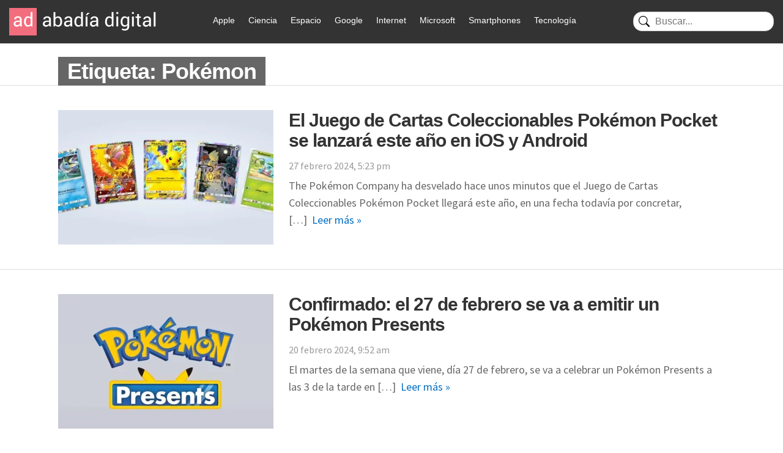

--- FILE ---
content_type: text/html; charset=UTF-8
request_url: https://www.abadiadigital.com/tag/pokemon/
body_size: 17997
content:
<!DOCTYPE html>
<html lang="es">
<head>
<meta charset="UTF-8">
<title>Pokémon - Abadía Digital</title>
<meta name="viewport" content="width=device-width">
<link href="/wp-content/themes/abadia_8/images/favicon.webp" rel="shortcut icon" />
<meta name="google-site-verification" content="EHbYrHFCZTZSIeBJyVuAr88RFdsNXLby_XIRZd26KgA" />
<!-- Google tag (gtag.js) -->
<!-- Optimized with WP Meteor v3.4.16 - https://wordpress.org/plugins/wp-meteor/ --><script data-wpmeteor-nooptimize="true" >var _wpmeteor={"gdpr":true,"rdelay":1000,"preload":true,"v":"3.4.16","rest_url":"https:\/\/www.abadiadigital.com\/wp-json\/"};(()=>{try{new MutationObserver(function(){}),new Promise(function(){}),Object.assign({},{}),document.fonts.ready.then(function(){})}catch{s="wpmeteordisable=1",i=document.location.href,i.match(/[?&]wpmeteordisable/)||(o="",i.indexOf("?")==-1?i.indexOf("#")==-1?o=i+"?"+s:o=i.replace("#","?"+s+"#"):i.indexOf("#")==-1?o=i+"&"+s:o=i.replace("#","&"+s+"#"),document.location.href=o)}var s,i,o;})();
</script><script data-wpmeteor-nooptimize="true" >(()=>{var v="addEventListener",ue="removeEventListener",p="getAttribute",L="setAttribute",pe="removeAttribute",N="hasAttribute",St="querySelector",F=St+"All",U="appendChild",Q="removeChild",fe="createElement",T="tagName",Ae="getOwnPropertyDescriptor",y="prototype",W="__lookupGetter__",Ee="__lookupSetter__",m="DOMContentLoaded",f="load",B="pageshow",me="error";var d=window,c=document,Te=c.documentElement;var $=console.error;var Ke=!0,X=class{constructor(){this.known=[]}init(){let t,n,s=(r,a)=>{if(Ke&&r&&r.fn&&!r.__wpmeteor){let o=function(i){return i===r?this:(c[v](m,l=>{i.call(c,r,l,"jQueryMock")}),this)};this.known.push([r,r.fn.ready,r.fn.init?.prototype?.ready]),r.fn.ready=o,r.fn.init?.prototype?.ready&&(r.fn.init.prototype.ready=o),r.__wpmeteor=!0}return r};window.jQuery||window.$,Object.defineProperty(window,"jQuery",{get(){return t},set(r){t=s(r,"jQuery")},configurable:!0}),Object.defineProperty(window,"$",{get(){return n},set(r){n=s(r,"$")},configurable:!0})}unmock(){this.known.forEach(([t,n,s])=>{t.fn.ready=n,t.fn.init?.prototype?.ready&&s&&(t.fn.init.prototype.ready=s)}),Ke=!1}};var ge="fpo:first-interaction",he="fpo:replay-captured-events";var Je="fpo:element-loaded",Se="fpo:images-loaded",M="fpo:the-end";var Z="click",V=window,Qe=V.addEventListener.bind(V),Xe=V.removeEventListener.bind(V),Ge="removeAttribute",ve="getAttribute",Gt="setAttribute",Ne=["touchstart","touchmove","touchend","touchcancel","keydown","wheel"],Ze=["mouseover","mouseout",Z],Nt=["touchstart","touchend","touchcancel","mouseover","mouseout",Z],R="data-wpmeteor-";var Ue="dispatchEvent",je=e=>{let t=new MouseEvent(Z,{view:e.view,bubbles:!0,cancelable:!0});return Object.defineProperty(t,"target",{writable:!1,value:e.target}),t},Be=class{static capture(){let t=!1,[,n,s]=`${window.Promise}`.split(/[\s[(){]+/s);if(V["__"+s+n])return;let r=[],a=o=>{if(o.target&&Ue in o.target){if(!o.isTrusted)return;if(o.cancelable&&!Ne.includes(o.type))try{o.preventDefault()}catch{}o.stopImmediatePropagation(),o.type===Z?r.push(je(o)):Nt.includes(o.type)&&r.push(o),o.target[Gt](R+o.type,!0),t||(t=!0,V[Ue](new CustomEvent(ge)))}};V.addEventListener(he,()=>{Ze.forEach(l=>Xe(l,a,{passive:!1,capture:!0})),Ne.forEach(l=>Xe(l,a,{passive:!0,capture:!0}));let o;for(;o=r.shift();){var i=o.target;i[ve](R+"touchstart")&&i[ve](R+"touchend")&&!i[ve](R+Z)?(i[ve](R+"touchmove")||r.push(je(o)),i[Ge](R+"touchstart"),i[Ge](R+"touchend")):i[Ge](R+o.type),i[Ue](o)}}),Ze.forEach(o=>Qe(o,a,{passive:!1,capture:!0})),Ne.forEach(o=>Qe(o,a,{passive:!0,capture:!0}))}};var et=Be;var j=class{constructor(){this.l=[]}emit(t,n=null){this.l[t]&&this.l[t].forEach(s=>s(n))}on(t,n){this.l[t]||=[],this.l[t].push(n)}off(t,n){this.l[t]=(this.l[t]||[]).filter(s=>s!==n)}};var D=new j;var ye=c[fe]("span");ye[L]("id","elementor-device-mode");ye[L]("class","elementor-screen-only");var Ut=!1,tt=()=>(Ut||c.body[U](ye),getComputedStyle(ye,":after").content.replace(/"/g,""));var rt=e=>e[p]("class")||"",nt=(e,t)=>e[L]("class",t),st=()=>{d[v](f,function(){let e=tt(),t=Math.max(Te.clientWidth||0,d.innerWidth||0),n=Math.max(Te.clientHeight||0,d.innerHeight||0),s=["_animation_"+e,"animation_"+e,"_animation","_animation","animation"];Array.from(c[F](".elementor-invisible")).forEach(r=>{let a=r.getBoundingClientRect();if(a.top+d.scrollY<=n&&a.left+d.scrollX<t)try{let i=JSON.parse(r[p]("data-settings"));if(i.trigger_source)return;let l=i._animation_delay||i.animation_delay||0,u,E;for(var o=0;o<s.length;o++)if(i[s[o]]){E=s[o],u=i[E];break}if(u){let q=rt(r),J=u==="none"?q:q+" animated "+u,At=setTimeout(()=>{nt(r,J.replace(/\belementor-invisible\b/,"")),s.forEach(Tt=>delete i[Tt]),r[L]("data-settings",JSON.stringify(i))},l);D.on("fi",()=>{clearTimeout(At),nt(r,rt(r).replace(new RegExp("\b"+u+"\b"),""))})}}catch(i){console.error(i)}})})};var ot="data-in-mega_smartmenus",it=()=>{let e=c[fe]("div");e.innerHTML='<span class="sub-arrow --wp-meteor"><i class="fa" aria-hidden="true"></i></span>';let t=e.firstChild,n=s=>{let r=[];for(;s=s.previousElementSibling;)r.push(s);return r};c[v](m,function(){Array.from(c[F](".pp-advanced-menu ul")).forEach(s=>{if(s[p](ot))return;(s[p]("class")||"").match(/\bmega-menu\b/)&&s[F]("ul").forEach(o=>{o[L](ot,!0)});let r=n(s),a=r.filter(o=>o).filter(o=>o[T]==="A").pop();if(a||(a=r.map(o=>Array.from(o[F]("a"))).filter(o=>o).flat().pop()),a){let o=t.cloneNode(!0);a[U](o),new MutationObserver(l=>{l.forEach(({addedNodes:u})=>{u.forEach(E=>{if(E.nodeType===1&&E[T]==="SPAN")try{a[Q](o)}catch{}})})}).observe(a,{childList:!0})}})})};var w="readystatechange",A="message";var Y="SCRIPT",g="data-wpmeteor-",b=Object.defineProperty,Ve=Object.defineProperties,P="javascript/blocked",Pe=/^\s*(application|text)\/javascript|module\s*$/i,mt="requestAnimationFrame",gt="requestIdleCallback",ie="setTimeout",Ie="__dynamic",I=d.constructor.name+"::",ce=c.constructor.name+"::",ht=function(e,t){t=t||d;for(var n=0;n<this.length;n++)e.call(t,this[n],n,this)};"NodeList"in d&&!NodeList[y].forEach&&(NodeList[y].forEach=ht);"HTMLCollection"in d&&!HTMLCollection[y].forEach&&(HTMLCollection[y].forEach=ht);_wpmeteor["elementor-animations"]&&st(),_wpmeteor["elementor-pp"]&&it();var _e=[],Le=[],ee=[],se=!1,k=[],h={},He=!1,Bt=0,H=c.visibilityState==="visible"?d[mt]:d[ie],vt=d[gt]||H;c[v]("visibilitychange",()=>{H=c.visibilityState==="visible"?d[mt]:d[ie],vt=d[gt]||H});var C=d[ie],De,z=["src","type"],x=Object,te="definePropert";x[te+"y"]=(e,t,n)=>{if(e===d&&["jQuery","onload"].indexOf(t)>=0||(e===c||e===c.body)&&["readyState","write","writeln","on"+w].indexOf(t)>=0)return["on"+w,"on"+f].indexOf(t)&&n.set&&(h["on"+w]=h["on"+w]||[],h["on"+w].push(n.set)),e;if(e instanceof HTMLScriptElement&&z.indexOf(t)>=0){if(!e[t+"__def"]){let s=x[Ae](e,t);b(e,t,{set(r){return e[t+"__set"]?e[t+"__set"].call(e,r):s.set.call(e,r)},get(){return e[t+"__get"]?e[t+"__get"].call(e):s.get.call(e)}}),e[t+"__def"]=!0}return n.get&&(e[t+"__get"]=n.get),n.set&&(e[t+"__set"]=n.set),e}return b(e,t,n)};x[te+"ies"]=(e,t)=>{for(let n in t)x[te+"y"](e,n,t[n]);for(let n of x.getOwnPropertySymbols(t))x[te+"y"](e,n,t[n]);return e};var qe=EventTarget[y][v],yt=EventTarget[y][ue],ae=qe.bind(c),Ct=yt.bind(c),G=qe.bind(d),_t=yt.bind(d),Lt=Document[y].createElement,le=Lt.bind(c),de=c.__proto__[W]("readyState").bind(c),ct="loading";b(c,"readyState",{get(){return ct},set(e){return ct=e}});var at=e=>k.filter(([t,,n],s)=>{if(!(e.indexOf(t.type)<0)){n||(n=t.target);try{let r=n.constructor.name+"::"+t.type;for(let a=0;a<h[r].length;a++)if(h[r][a]){let o=r+"::"+s+"::"+a;if(!xe[o])return!0}}catch{}}}).length,oe,xe={},K=e=>{k.forEach(([t,n,s],r)=>{if(!(e.indexOf(t.type)<0)){s||(s=t.target);try{let a=s.constructor.name+"::"+t.type;if((h[a]||[]).length)for(let o=0;o<h[a].length;o++){let i=h[a][o];if(i){let l=a+"::"+r+"::"+o;if(!xe[l]){xe[l]=!0,c.readyState=n,oe=a;try{Bt++,!i[y]||i[y].constructor===i?i.bind(s)(t):i(t)}catch(u){$(u,i)}oe=null}}}}catch(a){$(a)}}})};ae(m,e=>{k.push([new e.constructor(m,e),de(),c])});ae(w,e=>{k.push([new e.constructor(w,e),de(),c])});G(m,e=>{k.push([new e.constructor(m,e),de(),d])});G(f,e=>{He=!0,k.push([new e.constructor(f,e),de(),d]),O||K([m,w,A,f,B])});G(B,e=>{k.push([new e.constructor(B,e),de(),d]),O||K([m,w,A,f,B])});var wt=e=>{k.push([e,c.readyState,d])},Ot=d[W]("onmessage"),Rt=d[Ee]("onmessage"),Pt=()=>{_t(A,wt),(h[I+"message"]||[]).forEach(e=>{G(A,e)}),b(d,"onmessage",{get:Ot,set:Rt})};G(A,wt);var Dt=new X;Dt.init();var Fe=()=>{!O&&!se&&(O=!0,c.readyState="loading",H($e),H(S)),He||G(f,()=>{Fe()})};G(ge,()=>{Fe()});D.on(Se,()=>{Fe()});_wpmeteor.rdelay>=0&&et.capture();var re=[-1],Ce=e=>{re=re.filter(t=>t!==e.target),re.length||C(D.emit.bind(D,M))};var O=!1,S=()=>{let e=_e.shift();if(e)e[p](g+"src")?e[N]("async")||e[Ie]?(e.isConnected&&(re.push(e),setTimeout(Ce,1e3,{target:e})),Oe(e,Ce),C(S)):Oe(e,C.bind(null,S)):(e.origtype==P&&Oe(e),C(S));else if(Le.length)_e.push(...Le),Le.length=0,C(S);else if(at([m,w,A]))K([m,w,A]),C(S);else if(He)if(at([f,B,A]))K([f,B,A]),C(S);else if(re.length>1)vt(S);else if(ee.length)_e.push(...ee),ee.length=0,C(S);else{if(d.RocketLazyLoadScripts)try{RocketLazyLoadScripts.run()}catch(t){$(t)}c.readyState="complete",Pt(),Dt.unmock(),O=!1,se=!0,d[ie](()=>Ce({target:-1}))}else O=!1},xt=e=>{let t=le(Y),n=e.attributes;for(var s=n.length-1;s>=0;s--)n[s].name.startsWith(g)||t[L](n[s].name,n[s].value);let r=e[p](g+"type");r?t.type=r:t.type="text/javascript",(e.textContent||"").match(/^\s*class RocketLazyLoadScripts/)?t.textContent=e.textContent.replace(/^\s*class\s*RocketLazyLoadScripts/,"window.RocketLazyLoadScripts=class").replace("RocketLazyLoadScripts.run();",""):t.textContent=e.textContent;for(let a of["onload","onerror","onreadystatechange"])e[a]&&(t[a]=e[a]);return t},Oe=(e,t)=>{let n=e[p](g+"src");if(n){let s=qe.bind(e);e.isConnected&&t&&(s(f,t),s(me,t)),e.origtype=e[p](g+"type")||"text/javascript",e.origsrc=n,(!e.isConnected||e[N]("nomodule")||e.type&&!Pe.test(e.type))&&t&&t(new Event(f,{target:e}))}else e.origtype===P?(e.origtype=e[p](g+"type")||"text/javascript",e[pe]("integrity"),e.textContent=e.textContent+`
`):t&&t(new Event(f,{target:e}))},We=(e,t)=>{let n=(h[e]||[]).indexOf(t);if(n>=0)return h[e][n]=void 0,!0},lt=(e,t,...n)=>{if("HTMLDocument::"+m==oe&&e===m&&!t.toString().match(/jQueryMock/)){D.on(M,c[v].bind(c,e,t,...n));return}if(t&&(e===m||e===w)){let s=ce+e;h[s]=h[s]||[],h[s].push(t),se&&K([e]);return}return ae(e,t,...n)},dt=(e,t,...n)=>{if(e===m){let s=ce+e;We(s,t)}return Ct(e,t,...n)};Ve(c,{[v]:{get(){return lt},set(){return lt}},[ue]:{get(){return dt},set(){return dt}}});var ne=c.createDocumentFragment(),$e=()=>{ne.hasChildNodes()&&(c.head[U](ne),ne=c.createDocumentFragment())},ut={},we=e=>{if(e)try{let t=new URL(e,c.location.href),n=t.origin;if(n&&!ut[n]&&c.location.host!==t.host){let s=le("link");s.rel="preconnect",s.href=n,ne[U](s),ut[n]=!0,O&&H($e)}}catch{}},be={},kt=(e,t,n,s)=>{let r=le("link");r.rel=t?"modulepre"+f:"pre"+f,r.as="script",n&&r[L]("crossorigin",n),s&&r[L]("integrity",s);try{e=new URL(e,c.location.href).href}catch{}r.href=e,ne[U](r),be[e]=!0,O&&H($e)},ke=function(...e){let t=le(...e);if(!e||e[0].toUpperCase()!==Y||!O)return t;let n=t[L].bind(t),s=t[p].bind(t),r=t[pe].bind(t),a=t[N].bind(t),o=t[W]("attributes").bind(t);return z.forEach(i=>{let l=t[W](i).bind(t),u=t[Ee](i).bind(t);x[te+"y"](t,i,{set(E){return i==="type"&&E&&!Pe.test(E)?n(i,E):((i==="src"&&E||i==="type"&&E&&t.origsrc)&&n("type",P),E?n(g+i,E):r(g+i))},get(){let E=t[p](g+i);if(i==="src")try{return new URL(E,c.location.href).href}catch{}return E}}),b(t,"orig"+i,{set(E){return u(E)},get(){return l()}})}),t[L]=function(i,l){if(z.includes(i))return i==="type"&&l&&!Pe.test(l)?n(i,l):((i==="src"&&l||i==="type"&&l&&t.origsrc)&&n("type",P),l?n(g+i,l):r(g+i));n(i,l)},t[p]=function(i){let l=z.indexOf(i)>=0?s(g+i):s(i);if(i==="src")try{return new URL(l,c.location.href).href}catch{}return l},t[N]=function(i){return z.indexOf(i)>=0?a(g+i):a(i)},b(t,"attributes",{get(){return[...o()].filter(l=>l.name!=="type").map(l=>({name:l.name.match(new RegExp(g))?l.name.replace(g,""):l.name,value:l.value}))}}),t[Ie]=!0,t};Object.defineProperty(Document[y],"createElement",{set(e){e!==ke&&(De=e)},get(){return De||ke}});var Re=new Set,ze=new MutationObserver(e=>{e.forEach(({removedNodes:t,addedNodes:n,target:s})=>{t.forEach(r=>{r.nodeType===1&&Y===r[T]&&"origtype"in r&&Re.delete(r)}),n.forEach(r=>{if(r.nodeType===1)if(Y===r[T]){if("origtype"in r){if(r.origtype!==P)return}else if(r[p]("type")!==P)return;"origtype"in r||z.forEach(o=>{let i=r[W](o).bind(r),l=r[Ee](o).bind(r);b(r,"orig"+o,{set(u){return l(u)},get(){return i()}})});let a=r[p](g+"src");if(Re.has(r)&&$("Inserted twice",r),r.parentNode){Re.add(r);let o=r[p](g+"type");(a||"").match(/\/gtm.js\?/)||r[N]("async")||r[Ie]?(ee.push(r),we(a)):r[N]("defer")||o==="module"?(Le.push(r),we(a)):(a&&!r[N]("nomodule")&&!be[a]&&kt(a,o==="module",r[N]("crossorigin")&&r[p]("crossorigin"),r[p]("integrity")),_e.push(r))}else r[v](f,o=>o.target.parentNode[Q](o.target)),r[v](me,o=>o.target.parentNode[Q](o.target)),s[U](r)}else r[T]==="LINK"&&r[p]("as")==="script"&&(be[r[p]("href")]=!0)})})}),bt={childList:!0,subtree:!0};ze.observe(c.documentElement,bt);var Mt=HTMLElement[y].attachShadow;HTMLElement[y].attachShadow=function(e){let t=Mt.call(this,e);return e.mode==="open"&&ze.observe(t,bt),t};(()=>{let e=x[Ae](HTMLIFrameElement[y],"src");b(HTMLIFrameElement[y],"src",{get(){return this.dataset.fpoSrc?this.dataset.fpoSrc:e.get.call(this)},set(t){delete this.dataset.fpoSrc,e.set.call(this,t)}})})();D.on(M,()=>{(!De||De===ke)&&(Document[y].createElement=Lt,ze.disconnect()),dispatchEvent(new CustomEvent(he)),dispatchEvent(new CustomEvent(M))});var Me=e=>{let t,n;!c.currentScript||!c.currentScript.parentNode?(t=c.body,n=t.lastChild):(n=c.currentScript,t=n.parentNode);try{let s=le("div");s.innerHTML=e,Array.from(s.childNodes).forEach(r=>{r.nodeName===Y?t.insertBefore(xt(r),n):t.insertBefore(r,n)})}catch(s){$(s)}},pt=e=>Me(e+`
`);Ve(c,{write:{get(){return Me},set(e){return Me=e}},writeln:{get(){return pt},set(e){return pt=e}}});var ft=(e,t,...n)=>{if(I+m==oe&&e===m&&!t.toString().match(/jQueryMock/)){D.on(M,d[v].bind(d,e,t,...n));return}if(I+f==oe&&e===f){D.on(M,d[v].bind(d,e,t,...n));return}if(t&&(e===f||e===B||e===m||e===A&&!se)){let s=e===m?ce+e:I+e;h[s]=h[s]||[],h[s].push(t),se&&K([e]);return}return G(e,t,...n)},Et=(e,t,...n)=>{if(e===f||e===m||e===B){let s=e===m?ce+e:I+e;We(s,t)}return _t(e,t,...n)};Ve(d,{[v]:{get(){return ft},set(){return ft}},[ue]:{get(){return Et},set(){return Et}}});var Ye=e=>{let t;return{get(){return t},set(n){return t&&We(e,n),h[e]=h[e]||[],h[e].push(n),t=n}}};G(Je,e=>{let{target:t,event:n}=e.detail,s=t===d?c.body:t,r=s[p](g+"on"+n.type);s[pe](g+"on"+n.type);try{let a=new Function("event",r);t===d?d[v](f,a.bind(t,n)):a.call(t,n)}catch(a){console.err(a)}});{let e=Ye(I+f);b(d,"onload",e),ae(m,()=>{b(c.body,"onload",e)})}b(c,"onreadystatechange",Ye(ce+w));b(d,"onmessage",Ye(I+A));(()=>{let e=d.innerHeight,t=d.innerWidth,n=r=>{let o={"4g":1250,"3g":2500,"2g":2500}[(navigator.connection||{}).effectiveType]||0,i=r.getBoundingClientRect(),l={top:-1*e-o,left:-1*t-o,bottom:e+o,right:t+o};return!(i.left>=l.right||i.right<=l.left||i.top>=l.bottom||i.bottom<=l.top)},s=(r=!0)=>{let a=1,o=-1,i={},l=()=>{o++,--a||d[ie](D.emit.bind(D,Se),_wpmeteor.rdelay)};Array.from(c.getElementsByTagName("*")).forEach(u=>{let E,q,J;if(u[T]==="IMG"){let _=u.currentSrc||u.src;_&&!i[_]&&!_.match(/^data:/i)&&((u.loading||"").toLowerCase()!=="lazy"||n(u))&&(E=_)}else if(u[T]===Y)we(u[p](g+"src"));else if(u[T]==="LINK"&&u[p]("as")==="script"&&["pre"+f,"modulepre"+f].indexOf(u[p]("rel"))>=0)be[u[p]("href")]=!0;else if((q=d.getComputedStyle(u))&&(J=(q.backgroundImage||"").match(/^url\s*\((.*?)\)/i))&&(J||[]).length){let _=J[0].slice(4,-1).replace(/"/g,"");!i[_]&&!_.match(/^data:/i)&&(E=_)}if(E){i[E]=!0;let _=new Image;r&&(a++,_[v](f,l),_[v](me,l)),_.src=E}}),c.fonts.ready.then(()=>{l()})};_wpmeteor.rdelay===0?ae(m,s):G(f,s)})();})();
//1.0.42
</script><script  type="javascript/blocked" data-wpmeteor-type="text/javascript"  async data-wpmeteor-src="https://www.googletagmanager.com/gtag/js?id=G-FV5TQZFV7W"></script>
<script  type="javascript/blocked" data-wpmeteor-type="text/javascript" >
window.dataLayer = window.dataLayer || [];
function gtag(){dataLayer.push(arguments);}
gtag('js', new Date());
gtag('config', 'G-FV5TQZFV7W');
</script>
<meta name='robots' content='index, follow, max-image-preview:large, max-snippet:-1, max-video-preview:-1' />
<style>img:is([sizes="auto" i], [sizes^="auto," i]) { contain-intrinsic-size: 3000px 1500px }</style>
<!-- This site is optimized with the Yoast SEO plugin v24.9 - https://yoast.com/wordpress/plugins/seo/ -->
<link rel="canonical" href="https://www.abadiadigital.com/tag/pokemon/" />
<link rel="next" href="https://www.abadiadigital.com/tag/pokemon/page/2/" />
<meta property="og:locale" content="es_ES" />
<meta property="og:type" content="article" />
<meta property="og:title" content="Pokémon - Abadía Digital" />
<meta property="og:url" content="https://www.abadiadigital.com/tag/pokemon/" />
<meta property="og:site_name" content="Abadía Digital" />
<meta name="twitter:card" content="summary_large_image" />
<meta name="twitter:site" content="@AbadiaDigital" />
<script type="application/ld+json" class="yoast-schema-graph">{"@context":"https://schema.org","@graph":[{"@type":"CollectionPage","@id":"https://www.abadiadigital.com/tag/pokemon/","url":"https://www.abadiadigital.com/tag/pokemon/","name":"Pokémon - Abadía Digital","isPartOf":{"@id":"https://52.47.62.24/#website"},"primaryImageOfPage":{"@id":"https://www.abadiadigital.com/tag/pokemon/#primaryimage"},"image":{"@id":"https://www.abadiadigital.com/tag/pokemon/#primaryimage"},"thumbnailUrl":"https://www.abadiadigital.com/wp-content/uploads/2024/02/Juego-de-Cartas-Coleccionables-Pokemon-Pocket.webp","breadcrumb":{"@id":"https://www.abadiadigital.com/tag/pokemon/#breadcrumb"},"inLanguage":"es"},{"@type":"ImageObject","inLanguage":"es","@id":"https://www.abadiadigital.com/tag/pokemon/#primaryimage","url":"https://www.abadiadigital.com/wp-content/uploads/2024/02/Juego-de-Cartas-Coleccionables-Pokemon-Pocket.webp","contentUrl":"https://www.abadiadigital.com/wp-content/uploads/2024/02/Juego-de-Cartas-Coleccionables-Pokemon-Pocket.webp","width":960,"height":540,"caption":"El Juego de Cartas Coleccionables Pokémon Pocket se lanzará este año en iOS y Android"},{"@type":"BreadcrumbList","@id":"https://www.abadiadigital.com/tag/pokemon/#breadcrumb","itemListElement":[{"@type":"ListItem","position":1,"name":"Portada","item":"https://52.47.62.24/"},{"@type":"ListItem","position":2,"name":"Pokémon"}]},{"@type":"WebSite","@id":"https://52.47.62.24/#website","url":"https://52.47.62.24/","name":"Abadía Digital","description":"- Tecnología y Videojuegos","publisher":{"@id":"https://52.47.62.24/#organization"},"potentialAction":[{"@type":"SearchAction","target":{"@type":"EntryPoint","urlTemplate":"https://52.47.62.24/?s={search_term_string}"},"query-input":{"@type":"PropertyValueSpecification","valueRequired":true,"valueName":"search_term_string"}}],"inLanguage":"es"},{"@type":"Organization","@id":"https://52.47.62.24/#organization","name":"AbadiaDigital.com","url":"https://52.47.62.24/","logo":{"@type":"ImageObject","inLanguage":"es","@id":"https://52.47.62.24/#/schema/logo/image/","url":"https://www.abadiadigital.com/wp-content/uploads/2018/03/logo_abadia_19a.png","contentUrl":"https://www.abadiadigital.com/wp-content/uploads/2018/03/logo_abadia_19a.png","width":237,"height":45,"caption":"AbadiaDigital.com"},"image":{"@id":"https://52.47.62.24/#/schema/logo/image/"},"sameAs":["https://www.facebook.com/AbadiaDigital","https://x.com/AbadiaDigital"]}]}</script>
<!-- / Yoast SEO plugin. -->
<link rel='dns-prefetch' href='//www.googletagmanager.com' />
<link rel='dns-prefetch' href='//pagead2.googlesyndication.com' />
<link rel="alternate" type="application/rss+xml" title="Abadía Digital &raquo; Etiqueta Pokémon del feed" href="https://www.abadiadigital.com/tag/pokemon/feed/" />
<!-- <link rel='stylesheet' id='the-neverending-homepage-css' href='https://www.abadiadigital.com/wp-content/plugins/jetpack/modules/infinite-scroll/infinity.css?ver=20140422' type='text/css' media='all' /> -->
<!-- <link rel='stylesheet' id='wp-block-library-css' href='https://www.abadiadigital.com/wp-includes/css/dist/block-library/style.min.css?ver=6.8.1' type='text/css' media='all' /> -->
<link rel="stylesheet" type="text/css" href="//www.abadiadigital.com/wp-content/cache/wpfc-minified/d31lqer3/adti5.css" media="all"/>
<style id='classic-theme-styles-inline-css' type='text/css'>
/*! This file is auto-generated */
.wp-block-button__link{color:#fff;background-color:#32373c;border-radius:9999px;box-shadow:none;text-decoration:none;padding:calc(.667em + 2px) calc(1.333em + 2px);font-size:1.125em}.wp-block-file__button{background:#32373c;color:#fff;text-decoration:none}
</style>
<style id='global-styles-inline-css' type='text/css'>
:root{--wp--preset--aspect-ratio--square: 1;--wp--preset--aspect-ratio--4-3: 4/3;--wp--preset--aspect-ratio--3-4: 3/4;--wp--preset--aspect-ratio--3-2: 3/2;--wp--preset--aspect-ratio--2-3: 2/3;--wp--preset--aspect-ratio--16-9: 16/9;--wp--preset--aspect-ratio--9-16: 9/16;--wp--preset--color--black: #000000;--wp--preset--color--cyan-bluish-gray: #abb8c3;--wp--preset--color--white: #ffffff;--wp--preset--color--pale-pink: #f78da7;--wp--preset--color--vivid-red: #cf2e2e;--wp--preset--color--luminous-vivid-orange: #ff6900;--wp--preset--color--luminous-vivid-amber: #fcb900;--wp--preset--color--light-green-cyan: #7bdcb5;--wp--preset--color--vivid-green-cyan: #00d084;--wp--preset--color--pale-cyan-blue: #8ed1fc;--wp--preset--color--vivid-cyan-blue: #0693e3;--wp--preset--color--vivid-purple: #9b51e0;--wp--preset--gradient--vivid-cyan-blue-to-vivid-purple: linear-gradient(135deg,rgba(6,147,227,1) 0%,rgb(155,81,224) 100%);--wp--preset--gradient--light-green-cyan-to-vivid-green-cyan: linear-gradient(135deg,rgb(122,220,180) 0%,rgb(0,208,130) 100%);--wp--preset--gradient--luminous-vivid-amber-to-luminous-vivid-orange: linear-gradient(135deg,rgba(252,185,0,1) 0%,rgba(255,105,0,1) 100%);--wp--preset--gradient--luminous-vivid-orange-to-vivid-red: linear-gradient(135deg,rgba(255,105,0,1) 0%,rgb(207,46,46) 100%);--wp--preset--gradient--very-light-gray-to-cyan-bluish-gray: linear-gradient(135deg,rgb(238,238,238) 0%,rgb(169,184,195) 100%);--wp--preset--gradient--cool-to-warm-spectrum: linear-gradient(135deg,rgb(74,234,220) 0%,rgb(151,120,209) 20%,rgb(207,42,186) 40%,rgb(238,44,130) 60%,rgb(251,105,98) 80%,rgb(254,248,76) 100%);--wp--preset--gradient--blush-light-purple: linear-gradient(135deg,rgb(255,206,236) 0%,rgb(152,150,240) 100%);--wp--preset--gradient--blush-bordeaux: linear-gradient(135deg,rgb(254,205,165) 0%,rgb(254,45,45) 50%,rgb(107,0,62) 100%);--wp--preset--gradient--luminous-dusk: linear-gradient(135deg,rgb(255,203,112) 0%,rgb(199,81,192) 50%,rgb(65,88,208) 100%);--wp--preset--gradient--pale-ocean: linear-gradient(135deg,rgb(255,245,203) 0%,rgb(182,227,212) 50%,rgb(51,167,181) 100%);--wp--preset--gradient--electric-grass: linear-gradient(135deg,rgb(202,248,128) 0%,rgb(113,206,126) 100%);--wp--preset--gradient--midnight: linear-gradient(135deg,rgb(2,3,129) 0%,rgb(40,116,252) 100%);--wp--preset--font-size--small: 13px;--wp--preset--font-size--medium: 20px;--wp--preset--font-size--large: 36px;--wp--preset--font-size--x-large: 42px;--wp--preset--spacing--20: 0.44rem;--wp--preset--spacing--30: 0.67rem;--wp--preset--spacing--40: 1rem;--wp--preset--spacing--50: 1.5rem;--wp--preset--spacing--60: 2.25rem;--wp--preset--spacing--70: 3.38rem;--wp--preset--spacing--80: 5.06rem;--wp--preset--shadow--natural: 6px 6px 9px rgba(0, 0, 0, 0.2);--wp--preset--shadow--deep: 12px 12px 50px rgba(0, 0, 0, 0.4);--wp--preset--shadow--sharp: 6px 6px 0px rgba(0, 0, 0, 0.2);--wp--preset--shadow--outlined: 6px 6px 0px -3px rgba(255, 255, 255, 1), 6px 6px rgba(0, 0, 0, 1);--wp--preset--shadow--crisp: 6px 6px 0px rgba(0, 0, 0, 1);}:where(.is-layout-flex){gap: 0.5em;}:where(.is-layout-grid){gap: 0.5em;}body .is-layout-flex{display: flex;}.is-layout-flex{flex-wrap: wrap;align-items: center;}.is-layout-flex > :is(*, div){margin: 0;}body .is-layout-grid{display: grid;}.is-layout-grid > :is(*, div){margin: 0;}:where(.wp-block-columns.is-layout-flex){gap: 2em;}:where(.wp-block-columns.is-layout-grid){gap: 2em;}:where(.wp-block-post-template.is-layout-flex){gap: 1.25em;}:where(.wp-block-post-template.is-layout-grid){gap: 1.25em;}.has-black-color{color: var(--wp--preset--color--black) !important;}.has-cyan-bluish-gray-color{color: var(--wp--preset--color--cyan-bluish-gray) !important;}.has-white-color{color: var(--wp--preset--color--white) !important;}.has-pale-pink-color{color: var(--wp--preset--color--pale-pink) !important;}.has-vivid-red-color{color: var(--wp--preset--color--vivid-red) !important;}.has-luminous-vivid-orange-color{color: var(--wp--preset--color--luminous-vivid-orange) !important;}.has-luminous-vivid-amber-color{color: var(--wp--preset--color--luminous-vivid-amber) !important;}.has-light-green-cyan-color{color: var(--wp--preset--color--light-green-cyan) !important;}.has-vivid-green-cyan-color{color: var(--wp--preset--color--vivid-green-cyan) !important;}.has-pale-cyan-blue-color{color: var(--wp--preset--color--pale-cyan-blue) !important;}.has-vivid-cyan-blue-color{color: var(--wp--preset--color--vivid-cyan-blue) !important;}.has-vivid-purple-color{color: var(--wp--preset--color--vivid-purple) !important;}.has-black-background-color{background-color: var(--wp--preset--color--black) !important;}.has-cyan-bluish-gray-background-color{background-color: var(--wp--preset--color--cyan-bluish-gray) !important;}.has-white-background-color{background-color: var(--wp--preset--color--white) !important;}.has-pale-pink-background-color{background-color: var(--wp--preset--color--pale-pink) !important;}.has-vivid-red-background-color{background-color: var(--wp--preset--color--vivid-red) !important;}.has-luminous-vivid-orange-background-color{background-color: var(--wp--preset--color--luminous-vivid-orange) !important;}.has-luminous-vivid-amber-background-color{background-color: var(--wp--preset--color--luminous-vivid-amber) !important;}.has-light-green-cyan-background-color{background-color: var(--wp--preset--color--light-green-cyan) !important;}.has-vivid-green-cyan-background-color{background-color: var(--wp--preset--color--vivid-green-cyan) !important;}.has-pale-cyan-blue-background-color{background-color: var(--wp--preset--color--pale-cyan-blue) !important;}.has-vivid-cyan-blue-background-color{background-color: var(--wp--preset--color--vivid-cyan-blue) !important;}.has-vivid-purple-background-color{background-color: var(--wp--preset--color--vivid-purple) !important;}.has-black-border-color{border-color: var(--wp--preset--color--black) !important;}.has-cyan-bluish-gray-border-color{border-color: var(--wp--preset--color--cyan-bluish-gray) !important;}.has-white-border-color{border-color: var(--wp--preset--color--white) !important;}.has-pale-pink-border-color{border-color: var(--wp--preset--color--pale-pink) !important;}.has-vivid-red-border-color{border-color: var(--wp--preset--color--vivid-red) !important;}.has-luminous-vivid-orange-border-color{border-color: var(--wp--preset--color--luminous-vivid-orange) !important;}.has-luminous-vivid-amber-border-color{border-color: var(--wp--preset--color--luminous-vivid-amber) !important;}.has-light-green-cyan-border-color{border-color: var(--wp--preset--color--light-green-cyan) !important;}.has-vivid-green-cyan-border-color{border-color: var(--wp--preset--color--vivid-green-cyan) !important;}.has-pale-cyan-blue-border-color{border-color: var(--wp--preset--color--pale-cyan-blue) !important;}.has-vivid-cyan-blue-border-color{border-color: var(--wp--preset--color--vivid-cyan-blue) !important;}.has-vivid-purple-border-color{border-color: var(--wp--preset--color--vivid-purple) !important;}.has-vivid-cyan-blue-to-vivid-purple-gradient-background{background: var(--wp--preset--gradient--vivid-cyan-blue-to-vivid-purple) !important;}.has-light-green-cyan-to-vivid-green-cyan-gradient-background{background: var(--wp--preset--gradient--light-green-cyan-to-vivid-green-cyan) !important;}.has-luminous-vivid-amber-to-luminous-vivid-orange-gradient-background{background: var(--wp--preset--gradient--luminous-vivid-amber-to-luminous-vivid-orange) !important;}.has-luminous-vivid-orange-to-vivid-red-gradient-background{background: var(--wp--preset--gradient--luminous-vivid-orange-to-vivid-red) !important;}.has-very-light-gray-to-cyan-bluish-gray-gradient-background{background: var(--wp--preset--gradient--very-light-gray-to-cyan-bluish-gray) !important;}.has-cool-to-warm-spectrum-gradient-background{background: var(--wp--preset--gradient--cool-to-warm-spectrum) !important;}.has-blush-light-purple-gradient-background{background: var(--wp--preset--gradient--blush-light-purple) !important;}.has-blush-bordeaux-gradient-background{background: var(--wp--preset--gradient--blush-bordeaux) !important;}.has-luminous-dusk-gradient-background{background: var(--wp--preset--gradient--luminous-dusk) !important;}.has-pale-ocean-gradient-background{background: var(--wp--preset--gradient--pale-ocean) !important;}.has-electric-grass-gradient-background{background: var(--wp--preset--gradient--electric-grass) !important;}.has-midnight-gradient-background{background: var(--wp--preset--gradient--midnight) !important;}.has-small-font-size{font-size: var(--wp--preset--font-size--small) !important;}.has-medium-font-size{font-size: var(--wp--preset--font-size--medium) !important;}.has-large-font-size{font-size: var(--wp--preset--font-size--large) !important;}.has-x-large-font-size{font-size: var(--wp--preset--font-size--x-large) !important;}
:where(.wp-block-post-template.is-layout-flex){gap: 1.25em;}:where(.wp-block-post-template.is-layout-grid){gap: 1.25em;}
:where(.wp-block-columns.is-layout-flex){gap: 2em;}:where(.wp-block-columns.is-layout-grid){gap: 2em;}
:root :where(.wp-block-pullquote){font-size: 1.5em;line-height: 1.6;}
</style>
<!-- <link rel='stylesheet' id='style-css' href='https://www.abadiadigital.com/wp-content/themes/abadia_8/style.css?ver=6.8.1' type='text/css' media='all' /> -->
<link rel="stylesheet" type="text/css" href="//www.abadiadigital.com/wp-content/cache/wpfc-minified/1niaysvq/h61o.css" media="all"/>
<style id='akismet-widget-style-inline-css' type='text/css'>
.a-stats {
--akismet-color-mid-green: #357b49;
--akismet-color-white: #fff;
--akismet-color-light-grey: #f6f7f7;
max-width: 350px;
width: auto;
}
.a-stats * {
all: unset;
box-sizing: border-box;
}
.a-stats strong {
font-weight: 600;
}
.a-stats a.a-stats__link,
.a-stats a.a-stats__link:visited,
.a-stats a.a-stats__link:active {
background: var(--akismet-color-mid-green);
border: none;
box-shadow: none;
border-radius: 8px;
color: var(--akismet-color-white);
cursor: pointer;
display: block;
font-family: -apple-system, BlinkMacSystemFont, 'Segoe UI', 'Roboto', 'Oxygen-Sans', 'Ubuntu', 'Cantarell', 'Helvetica Neue', sans-serif;
font-weight: 500;
padding: 12px;
text-align: center;
text-decoration: none;
transition: all 0.2s ease;
}
/* Extra specificity to deal with TwentyTwentyOne focus style */
.widget .a-stats a.a-stats__link:focus {
background: var(--akismet-color-mid-green);
color: var(--akismet-color-white);
text-decoration: none;
}
.a-stats a.a-stats__link:hover {
filter: brightness(110%);
box-shadow: 0 4px 12px rgba(0, 0, 0, 0.06), 0 0 2px rgba(0, 0, 0, 0.16);
}
.a-stats .count {
color: var(--akismet-color-white);
display: block;
font-size: 1.5em;
line-height: 1.4;
padding: 0 13px;
white-space: nowrap;
}
</style>
<!-- <link rel='stylesheet' id='lazyload-video-css-css' href='https://www.abadiadigital.com/wp-content/plugins/lazy-load-for-videos/public/css/lazyload-shared.css?ver=2.18.4' type='text/css' media='all' /> -->
<link rel="stylesheet" type="text/css" href="//www.abadiadigital.com/wp-content/cache/wpfc-minified/lxq85fn7/h61o.css" media="all"/>
<style id='lazyload-video-css-inline-css' type='text/css'>
.entry-content a.lazy-load-youtube, a.lazy-load-youtube, .lazy-load-vimeo{ background-size: cover; }.lazy-load-div { background: url(https://www.abadiadigital.com/wp-content/plugins/lazy-load-for-videos//public/play-y-red.png) center center no-repeat; }
</style>
<script src='//www.abadiadigital.com/wp-content/cache/wpfc-minified/8lzg26x5/h61o.js' type="text/javascript"></script>
<!-- <script  type="javascript/blocked" data-wpmeteor-type="text/javascript"  data-wpmeteor-src="https://www.abadiadigital.com/wp-includes/js/jquery/jquery.min.js?ver=3.7.1" id="jquery-core-js"></script> -->
<!-- <script  type="javascript/blocked" data-wpmeteor-type="text/javascript"  data-wpmeteor-src="https://www.abadiadigital.com/wp-includes/js/jquery/jquery-migrate.min.js?ver=3.4.1" id="jquery-migrate-js"></script> -->
<!-- <script  type="javascript/blocked" data-wpmeteor-type="text/javascript"  data-wpmeteor-src="https://www.abadiadigital.com/wp-content/plugins/wp-hide-post/public/js/wp-hide-post-public.js?ver=2.0.10" id="wp-hide-post-js"></script> -->
<!-- Fragmento de código de la etiqueta de Google (gtag.js) añadida por Site Kit -->
<!-- Fragmento de código de Google Analytics añadido por Site Kit -->
<script  type="javascript/blocked" data-wpmeteor-type="text/javascript"  data-wpmeteor-src="https://www.googletagmanager.com/gtag/js?id=G-RQNS2125EF" id="google_gtagjs-js" async></script>
<script  type="javascript/blocked" data-wpmeteor-type="text/javascript"  id="google_gtagjs-js-after">
/* <![CDATA[ */
window.dataLayer = window.dataLayer || [];function gtag(){dataLayer.push(arguments);}
gtag("set","linker",{"domains":["www.abadiadigital.com"]});
gtag("js", new Date());
gtag("set", "developer_id.dZTNiMT", true);
gtag("config", "G-RQNS2125EF");
/* ]]> */
</script>
<!-- Finalizar fragmento de código de la etiqueta de Google (gtags.js) añadida por Site Kit -->
<link rel="https://api.w.org/" href="https://www.abadiadigital.com/wp-json/" /><link rel="alternate" title="JSON" type="application/json" href="https://www.abadiadigital.com/wp-json/wp/v2/tags/966" /><link rel="EditURI" type="application/rsd+xml" title="RSD" href="https://www.abadiadigital.com/xmlrpc.php?rsd" />
<meta name="generator" content="WordPress 6.8.1" />
<meta name="generator" content="Site Kit by Google 1.151.0" />
<!-- Metaetiquetas de Google AdSense añadidas por Site Kit -->
<meta name="google-adsense-platform-account" content="ca-host-pub-2644536267352236">
<meta name="google-adsense-platform-domain" content="sitekit.withgoogle.com">
<!-- Acabar con las metaetiquetas de Google AdSense añadidas por Site Kit -->
<!-- Fragmento de código de Google Adsense añadido por Site Kit -->
<script  type="javascript/blocked" data-wpmeteor-type="text/javascript"  async="async" data-wpmeteor-src="https://pagead2.googlesyndication.com/pagead/js/adsbygoogle.js?client=ca-pub-3967077125969785&amp;host=ca-host-pub-2644536267352236" crossorigin="anonymous"></script>
<!-- Final del fragmento de código de Google Adsense añadido por Site Kit -->
</head>
<body class="archive tag tag-pokemon tag-966 wp-embed-responsive wp-theme-abadia_8">
<header class="site_header"><!-- site_header -->
<div class="site_header_container clearfix">
<div class="site_header_logo">
<!-- SVG Logo -->
<svg id="Layer_1" data-name="Layer 1" xmlns="http://www.w3.org/2000/svg" viewBox="0 0 240 45">
<defs>
<style>
.logo-1 {
fill: #f26d7d;
}
.logo-2 {
isolation: isolate;
}
.logo-3 {
fill: #fff;
}
.logo-4 {
fill: #333;
}
</style>
</defs>
<g><a href="/" ><title>Abadía Digital</title>
<rect class="logo-1" width="45" height="45" />
<g class="logo-2">
<path class="logo-3" d="M17.93,30.24c-.1-.49-.18-.93-.23-1.31a8.62,8.62,0,0,1-.1-1.14,6.91,6.91,0,0,1-2.17,2,5.55,5.55,0,0,1-2.88.79,5.36,5.36,0,0,1-3.9-1.31,4.78,4.78,0,0,1-1.34-3.61A4.22,4.22,0,0,1,9.21,22a8.87,8.87,0,0,1,5.15-1.32H17.6V19a3,3,0,0,0-.88-2.28,3.43,3.43,0,0,0-2.48-.84,3.58,3.58,0,0,0-2.34.73,2.22,2.22,0,0,0-.9,1.77H8.16l0-.1a3.92,3.92,0,0,1,1.68-3.26,7,7,0,0,1,4.6-1.49A6.74,6.74,0,0,1,18.89,15a5,5,0,0,1,1.69,4.08v7.88a15.58,15.58,0,0,0,.09,1.7,8.77,8.77,0,0,0,.34,1.6ZM13,28.05a5.38,5.38,0,0,0,2.93-.83,4,4,0,0,0,1.69-1.9V22.66H14.26a4.31,4.31,0,0,0-2.89.91,2.69,2.69,0,0,0-1.08,2.12A2.24,2.24,0,0,0,11,27.41,2.84,2.84,0,0,0,13,28.05Z" />
<path class="logo-3" d="M24.23,22.36A10.92,10.92,0,0,1,25.92,16a5.44,5.44,0,0,1,4.73-2.42,5.9,5.9,0,0,1,2.55.53,5.23,5.23,0,0,1,1.9,1.55v-9h3V30.24H35.64l-.34-2a5.35,5.35,0,0,1-2,1.74,6,6,0,0,1-2.71.59,5.61,5.61,0,0,1-4.69-2.17,9,9,0,0,1-1.7-5.72Zm3,.31a7,7,0,0,0,1,4,3.54,3.54,0,0,0,3.15,1.49,3.93,3.93,0,0,0,2.24-.61,4.46,4.46,0,0,0,1.48-1.69V18.19a4.62,4.62,0,0,0-1.49-1.61,3.94,3.94,0,0,0-2.2-.6,3.42,3.42,0,0,0-3.18,1.77,9.2,9.2,0,0,0-1,4.61Z" />
</g>
<rect class="logo-4" x="45" width="195" height="45" />
<g class="logo-2">
<path class="logo-3" d="M65.62,30.35c-.1-.5-.17-.93-.23-1.31a8.77,8.77,0,0,1-.1-1.14,7,7,0,0,1-2.17,2,5.54,5.54,0,0,1-2.88.8,5.36,5.36,0,0,1-3.9-1.31A4.84,4.84,0,0,1,55,25.75a4.24,4.24,0,0,1,1.9-3.68,8.89,8.89,0,0,1,5.15-1.32h3.24V19.13a3,3,0,0,0-.88-2.28A3.43,3.43,0,0,0,61.93,16a3.58,3.58,0,0,0-2.34.74,2.2,2.2,0,0,0-.9,1.76H55.85l0-.09a4,4,0,0,1,1.68-3.27,6.94,6.94,0,0,1,4.6-1.48,6.79,6.79,0,0,1,4.48,1.41,5,5,0,0,1,1.69,4.08v7.89a15.4,15.4,0,0,0,.09,1.69,9.81,9.81,0,0,0,.34,1.61Zm-4.94-2.2a5.29,5.29,0,0,0,2.92-.83,3.92,3.92,0,0,0,1.69-1.9V22.76H62a4.39,4.39,0,0,0-2.89.91A2.7,2.7,0,0,0,58,25.8a2.25,2.25,0,0,0,.68,1.72A2.89,2.89,0,0,0,60.68,28.15Z" />
<path class="logo-3" d="M86.59,22.78a9,9,0,0,1-1.7,5.71,5.64,5.64,0,0,1-4.69,2.18A5.92,5.92,0,0,1,77.39,30a5.28,5.28,0,0,1-2-1.86L75,30.35H72.6V6.73h3v9.18a5.29,5.29,0,0,1,1.92-1.67,5.9,5.9,0,0,1,2.67-.57,5.42,5.42,0,0,1,4.72,2.42,10.89,10.89,0,0,1,1.7,6.37Zm-3-.32a9,9,0,0,0-1-4.59,3.4,3.4,0,0,0-3.16-1.78,3.9,3.9,0,0,0-2.32.67,4.81,4.81,0,0,0-1.51,1.81v7.1a4.89,4.89,0,0,0,1.51,1.89,3.85,3.85,0,0,0,2.35.68,3.57,3.57,0,0,0,3.14-1.49,7,7,0,0,0,1-4Z" />
<path class="logo-3" d="M100.29,30.35c-.1-.5-.18-.93-.24-1.31A8.75,8.75,0,0,1,100,27.9a7,7,0,0,1-2.18,2,5.54,5.54,0,0,1-2.88.8A5.36,5.36,0,0,1,91,29.36a4.84,4.84,0,0,1-1.34-3.61,4.26,4.26,0,0,1,1.9-3.68,8.92,8.92,0,0,1,5.16-1.32H100V19.13a3,3,0,0,0-.88-2.28A3.47,3.47,0,0,0,96.59,16a3.57,3.57,0,0,0-2.33.74,2.2,2.2,0,0,0-.9,1.76H90.51l0-.09a4,4,0,0,1,1.69-3.27,6.9,6.9,0,0,1,4.59-1.48,6.77,6.77,0,0,1,4.48,1.41,5,5,0,0,1,1.7,4.08v7.89a15.4,15.4,0,0,0,.09,1.69,8.85,8.85,0,0,0,.33,1.61Zm-5-2.2a5.26,5.26,0,0,0,2.92-.83,4,4,0,0,0,1.7-1.9V22.76H96.61a4.36,4.36,0,0,0-2.88.91,2.68,2.68,0,0,0-1.09,2.13,2.22,2.22,0,0,0,.69,1.72A2.85,2.85,0,0,0,95.34,28.15Z" />
<path class="logo-3" d="M106.58,22.46a11,11,0,0,1,1.69-6.37A5.43,5.43,0,0,1,113,13.67a5.76,5.76,0,0,1,2.55.53,5.12,5.12,0,0,1,1.9,1.54v-9h3V30.35H118l-.35-2a5.39,5.39,0,0,1-2,1.75,6,6,0,0,1-2.71.59,5.61,5.61,0,0,1-4.69-2.18,9,9,0,0,1-1.7-5.71Zm3,.32a6.91,6.91,0,0,0,1,4,3.54,3.54,0,0,0,3.15,1.49,4,4,0,0,0,2.24-.6,4.48,4.48,0,0,0,1.48-1.7V18.3A4.53,4.53,0,0,0,116,16.69a3.91,3.91,0,0,0-2.2-.6,3.41,3.41,0,0,0-3.17,1.77,9.14,9.14,0,0,0-1,4.6Z" />
<path class="logo-3" d="M128,30.35h-3V14h3ZM128,8h3.48l0,.09L127.4,12h-2.23Z" />
<path class="logo-3" d="M142.75,30.35c-.1-.5-.18-.93-.24-1.31a11,11,0,0,1-.1-1.14,7,7,0,0,1-2.17,2,5.54,5.54,0,0,1-2.88.8,5.36,5.36,0,0,1-3.9-1.31,4.84,4.84,0,0,1-1.34-3.61,4.24,4.24,0,0,1,1.9-3.68,8.89,8.89,0,0,1,5.15-1.32h3.24V19.13a3,3,0,0,0-.87-2.28,3.47,3.47,0,0,0-2.49-.84,3.58,3.58,0,0,0-2.34.74,2.2,2.2,0,0,0-.9,1.76H133l0-.09a4,4,0,0,1,1.68-3.27,6.94,6.94,0,0,1,4.6-1.48,6.77,6.77,0,0,1,4.48,1.41,5,5,0,0,1,1.7,4.08v7.89a15.4,15.4,0,0,0,.09,1.69,8.85,8.85,0,0,0,.33,1.61Zm-4.95-2.2a5.26,5.26,0,0,0,2.92-.83,3.87,3.87,0,0,0,1.69-1.9V22.76h-3.34a4.41,4.41,0,0,0-2.89.91,2.7,2.7,0,0,0-1.08,2.13,2.25,2.25,0,0,0,.68,1.72A2.89,2.89,0,0,0,137.8,28.15Z" />
<path class="logo-3" d="M156.75,22.46a10.88,10.88,0,0,1,1.69-6.37,5.42,5.42,0,0,1,4.73-2.42,5.82,5.82,0,0,1,2.55.53,5.2,5.2,0,0,1,1.9,1.54v-9h3V30.35h-2.44l-.35-2a5.31,5.31,0,0,1-2,1.75,5.9,5.9,0,0,1-2.7.59,5.63,5.63,0,0,1-4.7-2.18,9,9,0,0,1-1.69-5.71Zm3,.32a7,7,0,0,0,1,4,3.54,3.54,0,0,0,3.15,1.49,4,4,0,0,0,2.24-.6,4.59,4.59,0,0,0,1.49-1.7V18.3a4.56,4.56,0,0,0-1.5-1.61,3.91,3.91,0,0,0-2.2-.6,3.41,3.41,0,0,0-3.17,1.77,9.14,9.14,0,0,0-1,4.6Z" />
<path class="logo-3" d="M178.27,9.78h-3v-3h3Zm0,20.57h-3V14h3Z" />
<path class="logo-3" d="M182.21,22.46a10.74,10.74,0,0,1,1.72-6.37,5.52,5.52,0,0,1,4.77-2.42,5.86,5.86,0,0,1,2.74.62,5.49,5.49,0,0,1,2,1.81l.36-2.13h2.38V30.44a6.23,6.23,0,0,1-1.83,4.83A7.52,7.52,0,0,1,189,37a11.54,11.54,0,0,1-2.55-.32,10.33,10.33,0,0,1-2.41-.89l.76-2.31a7.86,7.86,0,0,0,1.93.73,9.22,9.22,0,0,0,2.24.28,4.37,4.37,0,0,0,3.18-1,4.11,4.11,0,0,0,1-3V28.59a5.27,5.27,0,0,1-1.92,1.55,6,6,0,0,1-2.58.53,5.72,5.72,0,0,1-4.74-2.18,9,9,0,0,1-1.72-5.71Zm3,.32a6.88,6.88,0,0,0,1,4,3.64,3.64,0,0,0,3.18,1.49,4,4,0,0,0,2.26-.61,4.82,4.82,0,0,0,1.5-1.73V18.36a4.73,4.73,0,0,0-1.5-1.66,3.94,3.94,0,0,0-2.23-.61,3.47,3.47,0,0,0-3.19,1.78,8.86,8.86,0,0,0-1.06,4.59Z" />
<path class="logo-3" d="M203.7,9.78h-3v-3h3Zm0,20.57h-3V14h3Z" />
<path class="logo-3" d="M212.22,10v4h3.11v2.21h-3.11v9.94a2.21,2.21,0,0,0,.48,1.62,1.7,1.7,0,0,0,1.26.47,2.91,2.91,0,0,0,.57-.06,3.33,3.33,0,0,0,.55-.15l.4,2a2.42,2.42,0,0,1-1,.45,4.78,4.78,0,0,1-1.29.18,3.86,3.86,0,0,1-2.89-1.1,4.76,4.76,0,0,1-1.08-3.45V16.18h-2.6V14h2.6V10Z" />
<path class="logo-3" d="M229.07,30.35c-.1-.5-.18-.93-.23-1.31a8.77,8.77,0,0,1-.1-1.14,7.11,7.11,0,0,1-2.17,2,5.6,5.6,0,0,1-2.89.8,5.35,5.35,0,0,1-3.89-1.31,4.81,4.81,0,0,1-1.34-3.61,4.25,4.25,0,0,1,1.89-3.68,8.92,8.92,0,0,1,5.16-1.32h3.24V19.13a3,3,0,0,0-.88-2.28,3.43,3.43,0,0,0-2.48-.84,3.58,3.58,0,0,0-2.34.74,2.2,2.2,0,0,0-.9,1.76h-2.85l0-.09A4,4,0,0,1,221,15.15a6.93,6.93,0,0,1,4.59-1.48A6.77,6.77,0,0,1,230,15.08a5,5,0,0,1,1.7,4.08v7.89a15.4,15.4,0,0,0,.09,1.69,8.85,8.85,0,0,0,.33,1.61Zm-4.95-2.2a5.26,5.26,0,0,0,2.92-.83,3.9,3.9,0,0,0,1.7-1.9V22.76h-3.35a4.36,4.36,0,0,0-2.88.91,2.7,2.7,0,0,0-1.08,2.13,2.22,2.22,0,0,0,.68,1.72A2.85,2.85,0,0,0,224.12,28.15Z" />
<path class="logo-3" d="M239.27,30.35h-3V6.73h3Z" />
</g></a></g>
</svg>
<!-- SVG Logo-->
</div>
<div class="site_header_search">
<form role="search" method="get" id="searchform" action="https://www.abadiadigital.com/">
<div>
<span><input type="text" aria-label="Buscar" class="search_form" placeholder="Buscar..." name="s" title="Buscar" /></span>
</div>
</form>
</div>
<div class="site_header_article_title">
<h4>
El Juego de Cartas Coleccionables Pokémon Pocket se lanzará este año en iOS y A...	
</h4>
</div>
<div class="site_header_categories">
<ul class="top_menu_categories" id="myCategories">
<li><a href="https://www.abadiadigital.com/category/apple/">Apple</a></li>
<li><a href="https://www.abadiadigital.com/category/ciencia/">Ciencia</a></li>
<li><a href="https://www.abadiadigital.com/category/espacio/">Espacio</a></li>
<li><a href="https://www.abadiadigital.com/category/google/">Google</a></li>
<li><a href="https://www.abadiadigital.com/category/internet/">Internet</a></li>
<li><a href="https://www.abadiadigital.com/category/microsoft/">Microsoft</a></li>
<li><a href="https://www.abadiadigital.com/category/ordenadores/">Ordenadores</a></li>
<li><a href="https://www.abadiadigital.com/category/smartphones/">Smartphones</a></li>
<li><a href="https://www.abadiadigital.com/category/tablets/">Tablets</a></li>
<li><a href="https://www.abadiadigital.com/category/tecnologia/">Tecnología</a></li>
<li><a href="https://www.abadiadigital.com/category/videojuegos/">Videojuegos</a></li>
</ul>
</div>
</div><!-- /site_header_container -->
</header><!-- /site-header --><div id="adaptable_article_header">
</div><!-- /adaptable_article_header -->
<div id="container">
<div class="single_container">
<h2 class="archive_title"><span>			Etiqueta: Pokémon</span></h2>
</div><!-- single_container -->
<div class="archive_article">
<div class="archive_article_content clearfix">
<div class="archive_article_content_2">
<div class="archive_article_image">
<a href="https://www.abadiadigital.com/el-juego-de-cartas-coleccionables-pokemon-pocket-se-lanzara-este-ano-en-ios-y-android/"><img width="352" height="220" src="https://www.abadiadigital.com/wp-content/uploads/2024/02/Juego-de-Cartas-Coleccionables-Pokemon-Pocket-352x220.webp" class="attachment-func-352 size-func-352 wp-post-image" alt="El Juego de Cartas Coleccionables Pokémon Pocket se lanzará este año en iOS y Android" decoding="async" fetchpriority="high" srcset="https://www.abadiadigital.com/wp-content/uploads/2024/02/Juego-de-Cartas-Coleccionables-Pokemon-Pocket-352x220.webp 352w, https://www.abadiadigital.com/wp-content/uploads/2024/02/Juego-de-Cartas-Coleccionables-Pokemon-Pocket-504x315.webp 504w, https://www.abadiadigital.com/wp-content/uploads/2024/02/Juego-de-Cartas-Coleccionables-Pokemon-Pocket-288x180.webp 288w" sizes="(max-width: 352px) 100vw, 352px" /></a>
</div>
<h2><a href="https://www.abadiadigital.com/el-juego-de-cartas-coleccionables-pokemon-pocket-se-lanzara-este-ano-en-ios-y-android/">El Juego de Cartas Coleccionables Pokémon Pocket se lanzará este año en iOS y Android</a></h2>
<span>27 febrero 2024, 5:23 pm</span>
<p>The Pokémon Company ha desvelado hace unos minutos que el Juego de Cartas Coleccionables Pokémon Pocket llegará este año, en una fecha todavía por concretar, [&hellip;]&nbsp;&nbsp;<a href="https://www.abadiadigital.com/el-juego-de-cartas-coleccionables-pokemon-pocket-se-lanzara-este-ano-en-ios-y-android/">Leer más &raquo;</a></p>
</div>
</div>
</div><div class="archive_article">
<div class="archive_article_content clearfix">
<div class="archive_article_content_2">
<div class="archive_article_image">
<a href="https://www.abadiadigital.com/confirmado-el-27-de-febrero-se-va-a-emitir-un-pokemon-presents/"><img width="352" height="220" src="https://www.abadiadigital.com/wp-content/uploads/2024/02/Pokemon-Presents-352x220.webp" class="attachment-func-352 size-func-352 wp-post-image" alt="Confirmado: el 27 de febrero se va a emitir un Pokémon Presents" decoding="async" srcset="https://www.abadiadigital.com/wp-content/uploads/2024/02/Pokemon-Presents-352x220.webp 352w, https://www.abadiadigital.com/wp-content/uploads/2024/02/Pokemon-Presents-504x315.webp 504w, https://www.abadiadigital.com/wp-content/uploads/2024/02/Pokemon-Presents-288x180.webp 288w" sizes="(max-width: 352px) 100vw, 352px" /></a>
</div>
<h2><a href="https://www.abadiadigital.com/confirmado-el-27-de-febrero-se-va-a-emitir-un-pokemon-presents/">Confirmado: el 27 de febrero se va a emitir un Pokémon Presents</a></h2>
<span>20 febrero 2024, 9:52 am</span>
<p>El martes de la semana que viene, día 27 de febrero, se va a celebrar un Pokémon Presents a las 3 de la tarde en [&hellip;]&nbsp;&nbsp;<a href="https://www.abadiadigital.com/confirmado-el-27-de-febrero-se-va-a-emitir-un-pokemon-presents/">Leer más &raquo;</a></p>
</div>
</div>
</div><div class="archive_article">
<div class="archive_article_content clearfix">
<div class="archive_article_content_2">
<div class="archive_article_image">
<a href="https://www.abadiadigital.com/the-pokemon-company-se-pronuncia-por-primera-vez-sobre-palworld/"><img width="352" height="220" src="https://www.abadiadigital.com/wp-content/uploads/2024/01/Palworld-Pokemon-352x220.webp" class="attachment-func-352 size-func-352 wp-post-image" alt="The Pokémon Company se pronuncia por primera vez sobre Palworld" decoding="async" srcset="https://www.abadiadigital.com/wp-content/uploads/2024/01/Palworld-Pokemon-352x220.webp 352w, https://www.abadiadigital.com/wp-content/uploads/2024/01/Palworld-Pokemon-504x315.webp 504w, https://www.abadiadigital.com/wp-content/uploads/2024/01/Palworld-Pokemon-288x180.webp 288w" sizes="(max-width: 352px) 100vw, 352px" /></a>
</div>
<h2><a href="https://www.abadiadigital.com/the-pokemon-company-se-pronuncia-por-primera-vez-sobre-palworld/">The Pokémon Company se pronuncia por primera vez sobre Palworld</a></h2>
<span>25 enero 2024, 8:57 am</span>
<p>The Pokémon Company ha emitido su primer comunicado oficial sobre Palworld. En el texto aborda la polémica que se ha generado en torno a este [&hellip;]&nbsp;&nbsp;<a href="https://www.abadiadigital.com/the-pokemon-company-se-pronuncia-por-primera-vez-sobre-palworld/">Leer más &raquo;</a></p>
</div>
</div>
</div><div class="archive_article">
<div class="archive_article_content clearfix">
<div class="archive_article_content_2">
<div class="archive_article_image">
<a href="https://www.abadiadigital.com/nexus-mods-se-niega-a-hospedar-mods-de-pokemon-para-palworld/"><img width="352" height="220" src="https://www.abadiadigital.com/wp-content/uploads/2024/01/Palworld-3-352x220.webp" class="attachment-func-352 size-func-352 wp-post-image" alt="Nexus Mods se niega a hospedar mods de Pokémon para Palworld" decoding="async" loading="lazy" srcset="https://www.abadiadigital.com/wp-content/uploads/2024/01/Palworld-3-352x220.webp 352w, https://www.abadiadigital.com/wp-content/uploads/2024/01/Palworld-3-504x315.webp 504w, https://www.abadiadigital.com/wp-content/uploads/2024/01/Palworld-3-288x180.webp 288w" sizes="auto, (max-width: 352px) 100vw, 352px" /></a>
</div>
<h2><a href="https://www.abadiadigital.com/nexus-mods-se-niega-a-hospedar-mods-de-pokemon-para-palworld/">Nexus Mods se niega a hospedar mods de Pokemon para Palworld</a></h2>
<span>25 enero 2024, 7:11 am</span>
<p>Nexus Mods es uno de los sitios de descarga de mods más importantes que existe. Cuenta con más de 46 millones de usuarios registrados y [&hellip;]&nbsp;&nbsp;<a href="https://www.abadiadigital.com/nexus-mods-se-niega-a-hospedar-mods-de-pokemon-para-palworld/">Leer más &raquo;</a></p>
</div>
</div>
</div><div class="archive_article">
<div class="archive_article_content clearfix">
<div class="archive_article_content_2">
<div class="archive_article_image">
<a href="https://www.abadiadigital.com/nintendo-impide-que-se-publique-el-mod-de-pokemon-para-palworld/"><img width="352" height="220" src="https://www.abadiadigital.com/wp-content/uploads/2024/01/Palworld-2-352x220.webp" class="attachment-func-352 size-func-352 wp-post-image" alt="Nintendo impide que se publique el mod de Pokémon para Palworld" decoding="async" loading="lazy" srcset="https://www.abadiadigital.com/wp-content/uploads/2024/01/Palworld-2-352x220.webp 352w, https://www.abadiadigital.com/wp-content/uploads/2024/01/Palworld-2-504x315.webp 504w, https://www.abadiadigital.com/wp-content/uploads/2024/01/Palworld-2-288x180.webp 288w" sizes="auto, (max-width: 352px) 100vw, 352px" /></a>
</div>
<h2><a href="https://www.abadiadigital.com/nintendo-impide-que-se-publique-el-mod-de-pokemon-para-palworld/">Nintendo impide que se publique el mod de Pokemon para Palworld</a></h2>
<span>23 enero 2024, 2:01 pm</span>
<p>Ayer por la noche, un conocido modder publicó un vídeo en el que mostraba su último trabajo: un mod para Padworld que permitía utilizar a [&hellip;]&nbsp;&nbsp;<a href="https://www.abadiadigital.com/nintendo-impide-que-se-publique-el-mod-de-pokemon-para-palworld/">Leer más &raquo;</a></p>
</div>
</div>
</div><div class="archive_article">
<div class="archive_article_content clearfix">
<div class="archive_article_content_2">
<div class="archive_article_image">
<a href="https://www.abadiadigital.com/palworld-va-a-recibir-hoy-un-mod-de-pokemon/"><img width="352" height="220" src="https://www.abadiadigital.com/wp-content/uploads/2024/01/Palworld-1-352x220.webp" class="attachment-func-352 size-func-352 wp-post-image" alt="Palworld va a recibir hoy un mod de Pokémon" decoding="async" loading="lazy" srcset="https://www.abadiadigital.com/wp-content/uploads/2024/01/Palworld-1-352x220.webp 352w, https://www.abadiadigital.com/wp-content/uploads/2024/01/Palworld-1-504x315.webp 504w, https://www.abadiadigital.com/wp-content/uploads/2024/01/Palworld-1-288x180.webp 288w" sizes="auto, (max-width: 352px) 100vw, 352px" /></a>
</div>
<h2><a href="https://www.abadiadigital.com/palworld-va-a-recibir-hoy-un-mod-de-pokemon/">Palworld va a recibir hoy un mod de Pokémon</a></h2>
<span>23 enero 2024, 9:15 am</span>
<p>Palworld va camino de convertirse en uno de los videojuegos más exitosos de los últimos años. Está disponible desde el viernes en acceso anticipado en [&hellip;]&nbsp;&nbsp;<a href="https://www.abadiadigital.com/palworld-va-a-recibir-hoy-un-mod-de-pokemon/">Leer más &raquo;</a></p>
</div>
</div>
</div><div class="archive_article">
<div class="archive_article_content clearfix">
<div class="archive_article_content_2">
<div class="archive_article_image">
<a href="https://www.abadiadigital.com/palworld-ha-vendido-4-millones-de-copias-en-solo-3-dias/"><img width="352" height="220" src="https://www.abadiadigital.com/wp-content/uploads/2024/01/Palworld-352x220.webp" class="attachment-func-352 size-func-352 wp-post-image" alt="Palworld ha vendido 4 millones de copias en sólo 3 días" decoding="async" loading="lazy" srcset="https://www.abadiadigital.com/wp-content/uploads/2024/01/Palworld-352x220.webp 352w, https://www.abadiadigital.com/wp-content/uploads/2024/01/Palworld-504x315.webp 504w, https://www.abadiadigital.com/wp-content/uploads/2024/01/Palworld-288x180.webp 288w" sizes="auto, (max-width: 352px) 100vw, 352px" /></a>
</div>
<h2><a href="https://www.abadiadigital.com/palworld-ha-vendido-4-millones-de-copias-en-solo-3-dias/">Palworld ha vendido 4 millones de copias en sólo 3 días</a></h2>
<span>21 enero 2024, 3:42 pm</span>
<p>Palworld va camino de convertirse en uno de los grandes éxitos del año. Lanzado antes de ayer en forma de acceso anticipado, ha vendido ya [&hellip;]&nbsp;&nbsp;<a href="https://www.abadiadigital.com/palworld-ha-vendido-4-millones-de-copias-en-solo-3-dias/">Leer más &raquo;</a></p>
</div>
</div>
</div><div class="archive_article">
<div class="archive_article_content clearfix">
<div class="archive_article_content_2">
<div class="archive_article_image">
<a href="https://www.abadiadigital.com/el-disco-indigo-el-segundo-dlc-para-pokemon-escarlata-y-purpura-llega-en-diciembre/"><img width="352" height="220" src="https://www.abadiadigital.com/wp-content/uploads/2023/11/El-Disco-Indigo-Pokemon-352x220.webp" class="attachment-func-352 size-func-352 wp-post-image" alt="El Disco Índigo, el segundo DLC para Pokémon Escarlata y Púrpura llega en diciembre" decoding="async" loading="lazy" srcset="https://www.abadiadigital.com/wp-content/uploads/2023/11/El-Disco-Indigo-Pokemon-352x220.webp 352w, https://www.abadiadigital.com/wp-content/uploads/2023/11/El-Disco-Indigo-Pokemon-504x315.webp 504w, https://www.abadiadigital.com/wp-content/uploads/2023/11/El-Disco-Indigo-Pokemon-288x180.webp 288w" sizes="auto, (max-width: 352px) 100vw, 352px" /></a>
</div>
<h2><a href="https://www.abadiadigital.com/el-disco-indigo-el-segundo-dlc-para-pokemon-escarlata-y-purpura-llega-en-diciembre/">El Disco Índigo, el segundo DLC para Pokémon Escarlata y Púrpura, llega en diciembre</a></h2>
<span>2 noviembre 2023, 3:49 pm</span>
<p>El segundo DLC de Pokémon Escarlata y Púrpura, denominado El tesoro oculto del Área Cero: El Disco Índigo, se va a poner a la venta [&hellip;]&nbsp;&nbsp;<a href="https://www.abadiadigital.com/el-disco-indigo-el-segundo-dlc-para-pokemon-escarlata-y-purpura-llega-en-diciembre/">Leer más &raquo;</a></p>
</div>
</div>
</div><div class="archive_article">
<div class="archive_article_content clearfix">
<div class="archive_article_content_2">
<div class="archive_article_image">
<a href="https://www.abadiadigital.com/los-videojuegos-de-pokemon-han-vendido-ya-mas-de-480-millones-de-copias/"><img width="352" height="220" src="https://www.abadiadigital.com/wp-content/uploads/2023/05/Pokemon-352x220.webp" class="attachment-func-352 size-func-352 wp-post-image" alt="Los videojuegos de Pokémon han vendido ya más de 480 millones de copias" decoding="async" loading="lazy" srcset="https://www.abadiadigital.com/wp-content/uploads/2023/05/Pokemon-352x220.webp 352w, https://www.abadiadigital.com/wp-content/uploads/2023/05/Pokemon-504x315.webp 504w, https://www.abadiadigital.com/wp-content/uploads/2023/05/Pokemon-288x180.webp 288w" sizes="auto, (max-width: 352px) 100vw, 352px" /></a>
</div>
<h2><a href="https://www.abadiadigital.com/los-videojuegos-de-pokemon-han-vendido-ya-mas-de-480-millones-de-copias/">Los videojuegos de Pokémon han vendido ya más de 480 millones de copias</a></h2>
<span>26 mayo 2023, 1:11 pm</span>
<p>The Pokémon Company ha actualizado las cifras de ventas que lleva acumuladas esta franquicia desde que se creó a mediados de los años &#8217;90. El [&hellip;]&nbsp;&nbsp;<a href="https://www.abadiadigital.com/los-videojuegos-de-pokemon-han-vendido-ya-mas-de-480-millones-de-copias/">Leer más &raquo;</a></p>
</div>
</div>
</div><div class="archive_article">
<div class="archive_article_content clearfix">
<div class="archive_article_content_2">
<div class="archive_article_image">
<a href="https://www.abadiadigital.com/pokemon-stadium-llega-a-nintendo-switch-online-el-12-de-abril/"><img width="352" height="220" src="https://www.abadiadigital.com/wp-content/uploads/2023/04/Pokemon-Stadium-352x220.webp" class="attachment-func-352 size-func-352 wp-post-image" alt="Pokémon Stadium llega a Nintendo Switch Online el 12 de abril" decoding="async" loading="lazy" srcset="https://www.abadiadigital.com/wp-content/uploads/2023/04/Pokemon-Stadium-352x220.webp 352w, https://www.abadiadigital.com/wp-content/uploads/2023/04/Pokemon-Stadium-504x315.webp 504w, https://www.abadiadigital.com/wp-content/uploads/2023/04/Pokemon-Stadium-288x180.webp 288w" sizes="auto, (max-width: 352px) 100vw, 352px" /></a>
</div>
<h2><a href="https://www.abadiadigital.com/pokemon-stadium-llega-a-nintendo-switch-online-el-12-de-abril/">Pokémon Stadium llega a Nintendo Switch Online el 12 de abril</a></h2>
<span>4 abril 2023, 4:06 pm</span>
<p>Nintendo ha anunciado que el miércoles de la semana que viene, día 12 de abril, va a poner a disposición de los suscriptores del servicio [&hellip;]&nbsp;&nbsp;<a href="https://www.abadiadigital.com/pokemon-stadium-llega-a-nintendo-switch-online-el-12-de-abril/">Leer más &raquo;</a></p>
</div>
</div>
</div></div><!-- /container -->
<footer class="footer clearfix">
<div class="site_footer_container">
<div class="site_footer_left">
<h4>Secciones</h4>
<ul>
<li><a href="https://www.abadiadigital.com/category/apple/">Apple</a></li>
<li><a href="https://www.abadiadigital.com/category/ciencia/">Ciencia</a></li>
<li><a href="https://www.abadiadigital.com/category/espacio/">Espacio</a></li>
<li><a href="https://www.abadiadigital.com/category/google/">Google</a></li>
</ul>
<ul style="padding-left:10%">
<li><a href="https://www.abadiadigital.com/category/internet/">Internet</a></li>
<li><a href="https://www.abadiadigital.com/category/microsoft/">Microsoft</a></li>
<li><a href="https://www.abadiadigital.com/category/ordenadores/">Ordenadores</a></li>
<li><a href="https://www.abadiadigital.com/category/smartphones/">Smartphones</a></li>
</ul>
<ul style="padding-left: 10%">
<li><a href="https://www.abadiadigital.com/category/tablets/">Tablets</a></li>
<li><a href="https://www.abadiadigital.com/category/tecnologia/">Tecnología</a></li>
<li><a href="https://www.abadiadigital.com/category/videojuegos/">Videojuegos</a></li>
<li><a href="https://www.abadiadigital.com/category/youtube/">YouTube</a></li>
</ul>
</div>
<div class="site_footer_center">
<h4>Síguenos</h4>
<ul>
<li><a href="https://www.facebook.com/abadiadigital"><img alt="Facebook" title="Facebook" src="/wp-content/themes/abadia_8/images/icon-facebook-footer.webp" width="25" height="21">Facebook</a></li>
<li><a href="https://www.twitter.com/abadiadigital"><img alt="Twitter" title="Twitter" src="/wp-content/themes/abadia_8/images/icon-twitter-footer.webp" width="25" height="21">Twitter</a></li>
<li><a href="https://feeds.feedburner.com/abadiadigital"><img alt="RSS" title="RSS" src="/wp-content/themes/abadia_8/images/icon-rss-footer.webp" width="25" height="21">RSS</a></li>
</ul>
</div>
<div class="site_footer_right">
<h4>Acerca de</h4>
<ul>
<li><a href="mailto:abadiadigital@gmail.com">Mail de Contacto</a></li>
<li><a href="https://creativecommons.org/licenses/by-nc/4.0/deed.es_ES">Términos de Uso</a></li>
<li><a href="https://www.abadiadigital.com/aviso-legal.pdf">Aviso Legal</a></li>
<li><a href="https://www.abadiadigital.com/privacidad.pdf">Privacidad</a></li>
</ul>
</div>
</div>
</footer>
<script  type="javascript/blocked" data-wpmeteor-type="text/javascript" >
var infiniteScroll = {"settings":{"id":"container","ajaxurl":"https:\/\/www.abadiadigital.com\/?infinity=scrolling","type":"scroll","wrapper":true,"wrapper_class":"infinite-wrap","footer":true,"click_handle":"1","text":"Entradas anteriores","totop":"Ir arriba","currentday":"04.04.23","order":"DESC","scripts":[],"styles":[],"google_analytics":false,"offset":1,"history":{"host":"www.abadiadigital.com","path":"\/tag\/pokemon\/page\/%d\/","use_trailing_slashes":true,"parameters":""},"query_args":{"tag":"pokemon","error":"","m":"","p":0,"post_parent":"","subpost":"","subpost_id":"","attachment":"","attachment_id":0,"name":"","pagename":"","page_id":0,"second":"","minute":"","hour":"","day":0,"monthnum":0,"year":0,"w":0,"category_name":"","cat":"","tag_id":966,"author":"","author_name":"","feed":"","tb":"","paged":0,"meta_key":"","meta_value":"","preview":"","s":"","sentence":"","title":"","fields":"all","menu_order":"","embed":"","category__in":[],"category__not_in":[],"category__and":[],"post__in":[],"post__not_in":[],"post_name__in":[],"tag__in":[],"tag__not_in":[],"tag__and":[],"tag_slug__in":["pokemon"],"tag_slug__and":[],"post_parent__in":[],"post_parent__not_in":[],"author__in":[],"author__not_in":[],"search_columns":[],"posts_per_page":10,"ignore_sticky_posts":false,"suppress_filters":false,"cache_results":true,"update_post_term_cache":true,"update_menu_item_cache":false,"lazy_load_term_meta":true,"update_post_meta_cache":true,"post_type":"","nopaging":false,"comments_per_page":"75","no_found_rows":false,"order":"DESC"},"query_before":"2025-05-01 22:13:17","last_post_date":"2023-04-04 16:06:18","body_class":"infinite-scroll neverending","loading_text":"Cargando p\u00e1gina nueva"}};
</script>
<script type="speculationrules">
{"prefetch":[{"source":"document","where":{"and":[{"href_matches":"\/*"},{"not":{"href_matches":["\/wp-*.php","\/wp-admin\/*","\/wp-content\/uploads\/*","\/wp-content\/*","\/wp-content\/plugins\/*","\/wp-content\/themes\/abadia_8\/*","\/*\\?(.+)"]}},{"not":{"selector_matches":"a[rel~=\"nofollow\"]"}},{"not":{"selector_matches":".no-prefetch, .no-prefetch a"}}]},"eagerness":"conservative"}]}
</script>
<div id="infinite-footer">
<div class="container">
<div class="blog-info">
<a id="infinity-blog-title" href="https://www.abadiadigital.com/" rel="home">
Abadía Digital					</a>
</div>
<div class="blog-credits">
<a href="https://wordpress.org/" rel="noopener noreferrer" target="_blank" rel="generator">Funciona gracias a WordPress</a> Tema: Abadia 8.				</div>
</div>
</div><!-- #infinite-footer -->
<script  type="javascript/blocked" data-wpmeteor-type="text/javascript"  data-wpmeteor-src="https://www.abadiadigital.com/wp-content/plugins/jetpack/_inc/build/infinite-scroll/infinity.min.js?ver=14.5-is5.0.1" id="the-neverending-homepage-js"></script>
<script  type="javascript/blocked" data-wpmeteor-type="text/javascript"  data-wpmeteor-src="https://www.abadiadigital.com/wp-content/plugins/lazy-load-for-videos/public/js/lazyload-shared.js?ver=2.18.4" id="lazyload-video-js-js"></script>
<script  type="javascript/blocked" data-wpmeteor-type="text/javascript"  id="lazyload-youtube-js-js-before">
/* <![CDATA[ */
window.llvConfig=window.llvConfig||{};window.llvConfig.youtube={"colour":"red","buttonstyle":"youtube_button_image_red","controls":true,"loadpolicy":true,"thumbnailquality":"0","preroll":"","postroll":"","overlaytext":"","loadthumbnail":true,"cookies":false,"callback":"<!--YOUTUBE_CALLBACK-->"};
/* ]]> */
</script>
<script  type="javascript/blocked" data-wpmeteor-type="text/javascript"  data-wpmeteor-src="https://www.abadiadigital.com/wp-content/plugins/lazy-load-for-videos/public/js/lazyload-youtube.js?ver=2.18.4" id="lazyload-youtube-js-js"></script>
<script  type="javascript/blocked" data-wpmeteor-type="text/javascript"  id="lazyload-vimeo-js-js-before">
/* <![CDATA[ */
window.llvConfig=window.llvConfig||{};window.llvConfig.vimeo={"buttonstyle":"youtube_button_image_red","playercolour":"#00adef","preroll":"","postroll":"","show_title":true,"overlaytext":"","loadthumbnail":true,"thumbnailquality":"basic","cookies":false,"callback":"<!--VIMEO_CALLBACK-->"};
/* ]]> */
</script>
<script  type="javascript/blocked" data-wpmeteor-type="text/javascript"  data-wpmeteor-src="https://www.abadiadigital.com/wp-content/plugins/lazy-load-for-videos/public/js/lazyload-vimeo.js?ver=2.18.4" id="lazyload-vimeo-js-js"></script>
<script  type="javascript/blocked" data-wpmeteor-type="text/javascript" >
(function() {
var extend = function(out) {
out = out || {};
for (var i = 1; i < arguments.length; i++) {
if (!arguments[i])
continue;
for (var key in arguments[i]) {
if (arguments[i].hasOwnProperty(key))
out[key] = arguments[i][key];
}
}
return out;
};
extend( window.infiniteScroll.settings.scripts, ["jquery-core","jquery-migrate","jquery","wp-hide-post","google_gtagjs","the-neverending-homepage","lazyload-video-js","lazyload-youtube-js","lazyload-vimeo-js"] );
extend( window.infiniteScroll.settings.styles, ["the-neverending-homepage","wp-block-library","classic-theme-styles","global-styles","style","akismet-widget-style","lazyload-video-css","core-block-supports-duotone"] );
})();
</script>
<span id="infinite-aria" aria-live="polite"></span>
</body>
</html><!-- WP Fastest Cache file was created in 0.080 seconds, on 1 May, 2025 @ 22:13 --><!-- via php -->